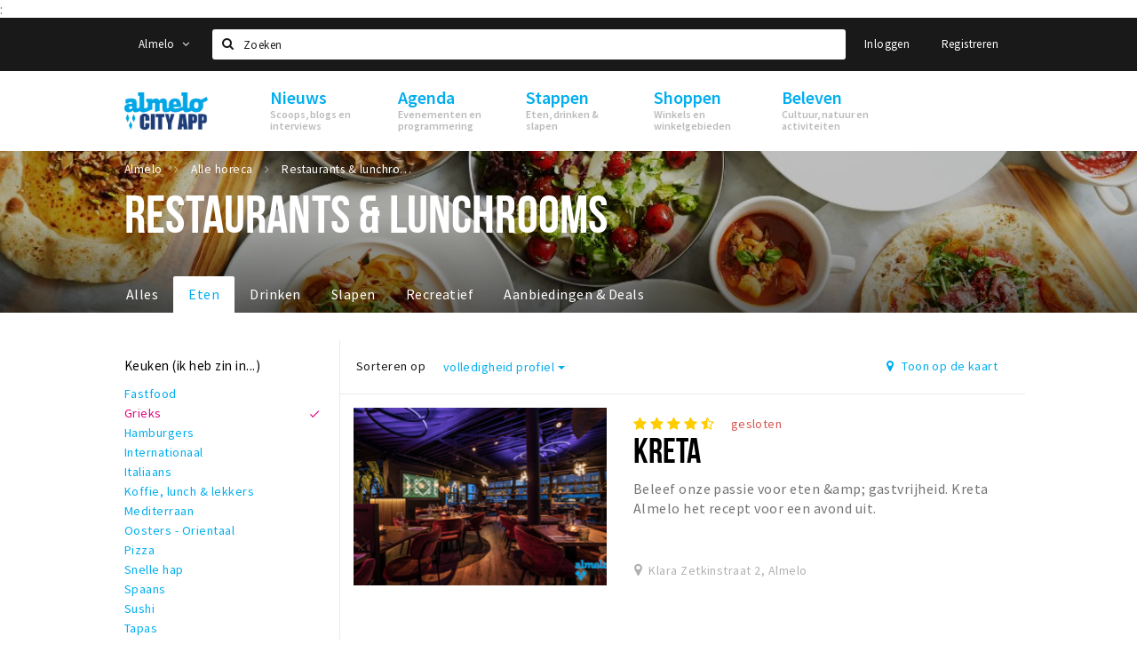

--- FILE ---
content_type: text/html;charset=UTF-8
request_url: https://almelo.stappen-shoppen.nl/stappen/eten?cuisine=Grieks
body_size: 13022
content:
<!DOCTYPE html>
<html class="no-js">
<head>

  <meta charset="utf-8" />
  <meta name="viewport" content="width=device-width,initial-scale=1,maximum-scale=1,user-scalable=no" />
  <!--[if lt IE 8 ]><meta http-equiv="X-UA-Compatible" content="IE=edge,chrome=1" /><![endif]-->

  <meta name="designer" content="BEER N TEA" />

  <!--
  Proudly created by BEER N TEA B.V.
  -->

  <title>Restaurants &amp; lunchrooms - Almelo City App</title>

  <meta name="description" content="" />

  <meta name="twitter:card" content="summary" />
  <meta name="twitter:site" content="@stappen" />
  <meta name="twitter:creator" content="@stappen" />
  <meta name="twitter:title" content="Restaurants &amp; lunchrooms" />
    <meta name="twitter:image" content="https://cityappalmelo.nl/uploads/image/6310ba9276b8640a800d225b-large.jpg" />
  <meta property="fb:app_id" content="403813315112280" />

  <meta property="og:type" content="website" />
  <meta property="og:site_name" content="Almelo City App" />
  <meta property="og:url" content="https://cityappalmelo.nl/stappen/eten?cuisine=Grieks" />
  <meta property="og:title" content="Restaurants &amp; lunchrooms" />
    <meta property="og:image" content="https://cityappalmelo.nl/uploads/image/6310ba9276b8640a800d225b-large.jpg" />
  <link rel="alternate" href="https://cityappalmelo.nl/stappen/eten?cuisine=Grieks" hreflang="nl" />
  <link rel="alternate" href="https://cityappalmelo.nl/stappen/eten?cuisine=Grieks" hreflang="x-default" />
  <link rel="canonical" href="https://cityappalmelo.nl/stappen/eten?cuisine=Grieks" />


  <meta name="apple-itunes-app" content="app-id=1641736830">
  <link rel="stylesheet" type="text/css" href="/uploads/assets/1736864859/app-default.css" media="all" />

  <script type="text/javascript">
    var config = {"name":"Almelo City App","cdn":{"base_url":""},"environment":"production-almelo","site_url":"https:\/\/cityappalmelo.nl","base_url":"https:\/\/cityappalmelo.nl","twitter":{"handle":"stappen"},"preferences":{"currency":"EUR","time_format":24,"date_format":"%d-%m-%Y","currency_format":"%symbol%%value%","number_format":".,","week_start":"sunday"},"version":1736864859,"google_analytics":{"tracking_id":"G-GWT4F1SZVJ"},"moment_locale":"nl","city":"Almelo","socials":{"facebook":"","twitter":"","google":"","instagram":"","pinterest":"","youtube":""},"mailchimp":{"form_action":"","hidden_input":""},"sendinblue_embed":"","reviews_mode":"","always_show_expanded_description":true,"student_account_text":"","sidebar":{"facebook":"","instagram":"","other":""},"js_tags":"<script async src=\"https:\/\/www.googletagmanager.com\/gtag\/js?id=G-M9PSTD03G1\"><\/script>\r\n<script>\r\n  window.dataLayer = window.dataLayer || [];\r\n  function gtag(){dataLayer.push(arguments);}\r\n  gtag('js', new Date());\r\n\r\n  gtag('config', 'G-M9PSTD03G1');\r\n<\/script>\r\n\r\n<!-- Google Tag Manager -->\r\n<script>(function(w,d,s,l,i){w[l]=w[l]||[];w[l].push({'gtm.start':\r\nnew Date().getTime(),event:'gtm.js'});var f=d.getElementsByTagName(s)[0],\r\nj=d.createElement(s),dl=l!='dataLayer'?'&l='+l:'';j.async=true;j.src=\r\n'https:\/\/www.googletagmanager.com\/gtm.js?id='+i+dl;f.parentNode.insertBefore(j,f);\r\n})(window,document,'script','dataLayer','GTM-5X2LM9GK');<\/script>\r\n<!-- End Google Tag Manager -->\r\n\r\n<body>:\r\n<!-- Google Tag Manager (noscript) -->\r\n<noscript><iframe src=\"https:\/\/www.googletagmanager.com\/ns.html?id=GTM-5X2LM9GK\"\r\nheight=\"0\" width=\"0\" style=\"display:none;visibility:hidden\"><\/iframe><\/noscript>\r\n<!-- End Google Tag Manager (noscript) -->\r\n\r\n<!-- Meta Pixel Code -->\r\n<script>\r\n!function(f,b,e,v,n,t,s)\r\n{if(f.fbq)return;n=f.fbq=function(){n.callMethod?\r\nn.callMethod.apply(n,arguments):n.queue.push(arguments)};\r\nif(!f._fbq)f._fbq=n;n.push=n;n.loaded=!0;n.version='2.0';\r\nn.queue=[];t=b.createElement(e);t.async=!0;\r\nt.src=v;s=b.getElementsByTagName(e)[0];\r\ns.parentNode.insertBefore(t,s)}(window, document,'script',\r\n'https:\/\/connect.facebook.net\/en_US\/fbevents.js');\r\nfbq('init', '1560993394772951');\r\nfbq('track', 'PageView');\r\n<\/script>\r\n<noscript><img height=\"1\" width=\"1\" style=\"display:none\"\r\nsrc=\"https:\/\/www.facebook.com\/tr?id=1560993394772951&ev=PageView&noscript=1\"\r\n\/><\/noscript>\r\n<!-- End Meta Pixel Code -->\r\n\r\n","favicon":null,"logo":{"$id":"631727b87461567dc40e2103"},"listed":true,"app_type":"website","is_webview":false,"has_partner":null,"has_css":false,"style":"default","enable_hero_map":true,"current_url":"\/stappen\/eten","related_app":"m.cityappalmelo.nl","student_account_enabled":false,"photos_enabled":true,"loyalty_shop_url":"","loyalty_shop_title":"","loyalty_routes_url":"","itunes_app_id":"1641736830","facebook_id":"403813315112280","twitter_handle":"stappen"};
    var lang   = {"app":{"locales":{"nl_NL":{"prefix":"","name":"Nederlands","name_english":"Dutch","system_locale":"nl_NL.UTF-8","currency":"EUR","moment":"nl","flag":"nl","formats":{"currency":"%symbol%%value%","number":".,","date":"%d-%m-%Y","time":"%H:%S","start_week":1},"locale":"nl_NL","language_code":"nl","country_code":"NL"},"de_DE":{"prefix":"","name":"Deutsch","name_english":"German","system_locale":"de_DE.UTF-8","currency":"EUR","moment":"de","flag":"de","formats":{"currency":"%symbol%%value%","number":".,","date":"%d-%m-%Y","time":"%H:%S","start_week":1},"locale":"de_DE","language_code":"de","country_code":"DE"},"en_US":{"prefix":"","name":"English","name_english":"English","system_locale":"en_US.UTF-8","currency":"EUR","moment":"en","flag":"gb","formats":{"currency":"%symbol%%value%","number":",.","date":"%d-%m-%Y","time":"%H:%M","start_week":1},"locale":"en_US","language_code":"en","country_code":"US"}},"locale":{"prefix":"","name":"Nederlands","name_english":"Dutch","system_locale":"nl_NL.UTF-8","currency":"EUR","moment":"nl","flag":"nl","formats":{"currency":"%symbol%%value%","number":".,","date":"%d-%m-%Y","time":"%H:%S","start_week":1},"locale":"nl_NL","language_code":"nl","country_code":"NL"},"name":"Almelo City App","title":"%s - %s","time_ago":"%s geleden","year":"jaar","year_plural":"jaar","month":"maand","month_plural":"maanden","day":"dag","day_plural":"dagen","hour":"uur","hour_plural":"uur","minute":"minuut","minute_plural":"minuten","second":"seconde","second_plural":"seconden","share":"Delen","search":{"location":"Locaties","event":"Agenda","excursion":"Uitjes","article":"Nieuws","brands_found":"Merken:","cuisine_found":"Keuken:","menu_found":"Menukaart:","hotel_packages_found":"Arrangementen:","pricelist_found":"Producten:"},"footer":{"newsletter":{"title":"Nieuwsbrief","text":"Wil je op de hoogte gehouden worden van nieuws, evenementen en locaties in de regio %s?","placeholder":"Uw e-mailadres","subscribe":"Aanmelden"},"privacy":"Privacy","terms":"Algemene voorwaarden","disclaimer":"Disclaimer","accessibility":"Toegankelijkheid","beerntea":"Realisatie door Beer n tea"},"weekdays_short":["ma","di","wo","do","vr","za","zo"]},"route":[],"filters":{"sort_title":"Sorteren op","show_more":"Meer...","show_less":"Minder...","type":{"bar":"Cafe","church":"Kerk","cinema":"Bioscoop","cultural_center":"Cultureel centrum","hotel":"Hotel","landmark":"Bezienswaardigheid","museum":"Museum","parc":"Park","parking":"Parking","restaurant":"Restaurant","beach":"Strand","beach_pavilion":"Strandpaviljoen","municipality":"Gemeente","shop":"Winkel","shopping_area":"Winkelgebied","sportscenter":"Sportcentrum","theater":"Theater","tourist_info":"Informatiepunt","town_square":"Plein","archived_event":"Event (Archived)"},"geolocation_failed":"Kon uw locatie helaas niet bepalen, probeer een andere sortering.","button_view_results_single":"Bekijk %s resultaat","button_view_results_plural":"Bekijk %s resultaten","button_no_results":"Geen resultaten"},"search":{"no_results":"Deze zoekopdracht heeft helaas geen resultaten, pas de filters aan de zijkant aan.","load_more":"Laad meer..."},"entity":{"close":"sluiten","is_open":"open","is_closed":"gesloten","nav":{"info":"Informatie","reviews":"Reviews","deals":"Deals","agenda":"Agenda","photos":"Foto's","menu":"Menu","news":"Nieuws","hotel_packages":"Arrangementen","pricelist":"Prijslijst","excursions":"Uitjes","contact":"Contact","shops":"Winkels & Horeca","municipalities":"Gemeentes","beaches":"Stranden","job_offers":"Vacatures"},"view_opening_hours":"Bekijk de openingstijden","description_expand":"Lees verder","helptopay_description":"Vul hier het formulier in wat je hebt aangemaakt op <a href=\"https:\/\/www.helptopay.nl\" target=\"_blank\">www.helptopay.nl<\/a>.<br>Er verschijnt automatisch een knop met 'Direct bestellen' boven je profielpagina.","footer":{"instant_order":"Direct bestellen","instant_reservations":"Direct reserveren","excursion_reservations":"Direct aanvragen","get_tickets":"Bestel tickets","cta":"of bel <b>%s<\/b>"},"rating":{"full_description_plural":"%rating% sterren op basis van %count% reviews","full_description_single":"%rating% ster op basis van %count% review","full_description_single_star":"%rating% ster op basis van %count% reviews","full_description_single_review":"%rating% sterren op basis van %count% review","short_description_plural":"%rating% sterren","short_description_single":"%rating% ster","no_reviews":"Nog niet beoordeeld"},"reviews":{"title":"Reviews"},"other_articles":{"de 5 van...":"Ander nieuws","interview":"Andere interviews","foodblog":"Andere foodblogs","scoop":"Ander nieuws","fotoblog":"Andere fotoblogs","specials":"Andere specials"},"more_articles":{"de 5 van...":"Meer nieuws","interview":"Meer interviews","foodblog":"Meer foodblogs","scoop":"Meer scoops","fotoblog":"Meer fotoblogs"},"offers_amount_single":"%s deal","offers_amount_plural":"%s deals","nearby_entities":"In de buurt","edit":{"social_share_help_text":"Als gebruikers uw pagina delen op hun social media wordt standaard de naam van het bedrijf als titel gebruikt + de eerste alinea van de omschrijving als tekst. Deze velden geven u de mogelijkheid om deze, indien gewenst, aan te passen."},"parking_status":{"full":"Vol","closed":"Gesloten","vacant_spaces":"%s plaatsen vrij","summary":"%vacant_spaces% van %total_spaces% plaatsen vrij"},"add_event_notice":"Vul het formulier in om uw evenement toe te voegen. Wanneer het evenement voldoet aan de gestelde voorwaarden wordt het evenement (eventueel herschreven) toegevoegd."},"user":{"login":{"title":"Inloggen","email":"E-mail adres","password":"Wachtwoord","submit":"Login","remember":"Onthoud mij"},"forgot_password":{"title":"Wachtwoord vergeten?","email":"E-mail adres","email_placeholder":"Je e-mail adres...","submit":"Herstel"},"register":{"title":"Registreren","button":"Registreren","email":"E-mail adres","password":"Wachtwoord","confirm_password":"Wachtwoord bevestigen","first_name":"Voornaam","last_name":"Achternaam","submit":"Registreer","first_name_contact":"Voornaam contactpersoon","last_name_contact":"Achternaam contactpersoon","email_contact":"E-mailadres contactpersoon","password_event_organiser":"Nieuw wachtwoord evenementenorganisator","confirm_password_event_organiser":"Nieuw wachtwoord evenementenorganisator bevestigen"},"account":{"title":"Mijn account","nav_title":"Mijn account","email":"E-mail adres","password":"Wachtwoord","confirm_password":"Wachtwoord bevestigen","first_name":"Voornaam","last_name":"Achternaam","submit":"Update","delete":{"title":"Account verwijderen","description":"Door je account te verwijderen, wordt je account en al zijn bijbehorende gegevens gewist of geanonimiseerd.","button":"Ik wil mijn account verwijderen","confirm":"Weet je het zeker?"}},"student":{"title":"Mijn studenten-pagina","nav_title":"Mijn studentenpagina","vouchers_nav_title":"Mijn vouchers","fortune_leaders":"Met de meeste punten","total_score":"Jouw totaal behaalde punten: <strong>%s<\/strong>","total_credits":"<strong>%s<\/strong> Punten te besteden","show_more":"Toon meer"},"notifications":{"title":"Notificaties","nav_title":"Notificaties","date":"Datum","entity":"Item","no_notifications":"Er zijn (nog) geen notificaties."},"locations":{"title":"Mijn locaties","nav_title":"Mijn locaties"},"errors":{"empty_email_or_password":"Vul aub een e-mailadres en wachtwoord in.","no_user_found":"Er is geen gebruiker gevonden met deze combinatie, probeer het opnieuw."}},"strings":[]};
    var user   = {"id":"","last_login":null,"is_logged_in":false,"email":null,"role":"guest","roles":["guest"],"first_name":null,"last_name":null,"full_name":" ","telephone":null,"avatar":null,"avatar_url":null};
  </script>
</head>
<body class="path--stappen path--stappen-eten type--list list--location layout--stappen">

  <script>
  (function(i,s,o,g,r,a,m){i['GoogleAnalyticsObject']=r;i[r]=i[r]||function(){
  (i[r].q=i[r].q||[]).push(arguments)},i[r].l=1*new Date();a=s.createElement(o),
  m=s.getElementsByTagName(o)[0];a.async=1;a.src=g;m.parentNode.insertBefore(a,m)
  })(window,document,'script','//www.google-analytics.com/analytics.js','ga');
  ga('create', 'G-GWT4F1SZVJ', 'auto');
  ga('send', 'pageview');
  </script>

  <div id="fb-root"></div>
  <script>(function(d, s, id) {
    var js, fjs = d.getElementsByTagName(s)[0];
    if (d.getElementById(id)) return;
    js = d.createElement(s); js.id = id;
    js.src = "//connect.facebook.net/nl_NL/sdk.js#xfbml=1&version=v2.10&appId=1257737297586040";
    fjs.parentNode.insertBefore(js, fjs);
  }(document, 'script', 'facebook-jssdk'));</script>

<script async src="https://www.googletagmanager.com/gtag/js?id=G-M9PSTD03G1"></script>
<script>
  window.dataLayer = window.dataLayer || [];
  function gtag(){dataLayer.push(arguments);}
  gtag('js', new Date());

  gtag('config', 'G-M9PSTD03G1');
</script>

<!-- Google Tag Manager -->
<script>(function(w,d,s,l,i){w[l]=w[l]||[];w[l].push({'gtm.start':
new Date().getTime(),event:'gtm.js'});var f=d.getElementsByTagName(s)[0],
j=d.createElement(s),dl=l!='dataLayer'?'&l='+l:'';j.async=true;j.src=
'https://www.googletagmanager.com/gtm.js?id='+i+dl;f.parentNode.insertBefore(j,f);
})(window,document,'script','dataLayer','GTM-5X2LM9GK');</script>
<!-- End Google Tag Manager -->

<body>:
<!-- Google Tag Manager (noscript) -->
<noscript><iframe src="https://www.googletagmanager.com/ns.html?id=GTM-5X2LM9GK"
height="0" width="0" style="display:none;visibility:hidden"></iframe></noscript>
<!-- End Google Tag Manager (noscript) -->

<!-- Meta Pixel Code -->
<script>
!function(f,b,e,v,n,t,s)
{if(f.fbq)return;n=f.fbq=function(){n.callMethod?
n.callMethod.apply(n,arguments):n.queue.push(arguments)};
if(!f._fbq)f._fbq=n;n.push=n;n.loaded=!0;n.version='2.0';
n.queue=[];t=b.createElement(e);t.async=!0;
t.src=v;s=b.getElementsByTagName(e)[0];
s.parentNode.insertBefore(t,s)}(window, document,'script',
'https://connect.facebook.net/en_US/fbevents.js');
fbq('init', '1560993394772951');
fbq('track', 'PageView');
</script>
<noscript><img height="1" width="1" style="display:none"
src="https://www.facebook.com/tr?id=1560993394772951&ev=PageView&noscript=1"
/></noscript>
<!-- End Meta Pixel Code -->


<main class="wrapper">

  <a class="anchor" id="top"></a>
    <nav class="nav-mobile">
  <ul>
            <li>
      <a href="/nieuws">Nieuws</a>
                </li>
                <li>
      <a href="/agenda">Agenda</a>
                </li>
                <li>
      <a href="/stappen">Stappen</a>
              <button class="expo " data-mobile-nav-toggle="m"></button>
                    <div class="submenu">
          <ul class="nav nav--list">
                          <li class="active"><a href="/stappen/eten">Eten</a>
              </li>
                          <li><a href="/stappen/drinken">Drinken</a>
              </li>
                          <li><a href="/stappen/slapen">Slapen</a>
              </li>
                          <li><a href="/stappen/recreatief">Recreatief</a>
              </li>
                          <li><a href="/deals">Aanbiedingen</a>
              </li>
                          <li><a href="/vacatures">Vacatures</a>
              </li>
                      </ul>
        </div>
          </li>
                <li>
      <a href="/shoppen">Shoppen</a>
              <button class="expo " data-mobile-nav-toggle="m"></button>
                    <div class="submenu">
          <ul class="nav nav--list">
                          <li><a href="/shoppen">Winkels</a>
              </li>
                          <li><a href="/shoppen/winkelgebieden">Winkelgebieden</a>
              </li>
                          <li><a href="/deals">Aanbiedingen</a>
              </li>
                          <li><a href="/shoppen/praktischeinformatie">Praktische informatie</a>
              </li>
                          <li><a href="/parkeren">Parkeren</a>
              </li>
                          <li><a href="/vacatures">Vacatures</a>
              </li>
                      </ul>
        </div>
          </li>
                <li>
      <a href="/beleven">Beleven</a>
              <button class="expo " data-mobile-nav-toggle="m"></button>
                    <div class="submenu">
          <ul class="nav nav--list">
                          <li><a href="/beleven/bezienswaardigheden">Bezienswaardigheden</a>
              </li>
                          <li><a href="/beleven/musea-theaters-podia">Musea, theaters &amp; podia</a>
              </li>
                          <li><a href="/beleven/uitjes-activiteiten">Uitjes &amp; activiteiten</a>
              </li>
                          <li><a href="/beleven/toeristische-routes">Toeristische routes</a>
              </li>
                          <li><a href="/beleven/natuurgebieden">Natuurgebieden</a>
              </li>
                      </ul>
        </div>
          </li>
          </ul>
</nav>  <div class="header__nav-top" data-view="Search">
  <nav class="nav-top ">
    <div class="container container--nav-top">
              <div class="nav-top__left">
                      <div class="btn-group">
              <button class="btn btn-link dropdown-toggle" data-toggle="dropdown" aria-haspopup="true" aria-expanded="false">Almelo
                <span class="fa fa-angle-down"></span></button>
              <ul class="dropdown-menu">
                                  <li><a href="//www.hellozuidas.com">Amsterdam Zuidas</a></li>
                                  <li><a href="//www.visitbaarle.com">Baarle Hertog-Nassau</a></li>
                                  <li><a href="//www.stappen-shoppen.nl">Breda</a></li>
                                  <li><a href="//www.denbosch.stappen-shoppen.nl">Den Bosch</a></li>
                                  <li><a href="//www.dordrechtcityapp.nl">Dordrecht</a></li>
                                  <li><a href="//www.hetsmalstestukjenederland.nl">Echt Susteren</a></li>
                                  <li><a href="//www.ettenleur.stappen-shoppen.nl">Etten-Leur</a></li>
                                  <li><a href="//www.maastricht.stappen-shoppen.nl">Maastricht</a></li>
                                  <li><a href="//www.cityappoosterhout.nl">Oosterhout</a></li>
                                  <li><a href="//www.tilburg.stappen-shoppen.nl">Tilburg</a></li>
                              </ul>
            </div>
                  </div>
            <form class="form-group search" action="/search" method="GET">
        <input type="text" class="form-control" name="q" value="" placeholder="Zoeken" data-input-control="typeahead" autocomplete="off"/>
        <span class="fa fa-search"></span>
        <button type="submit" class="sr-only">Zoeken</button>
      </form>
      <div class="nav-top__right">
                                                    <a href="/account/login" class="btn btn-link">Inloggen</a>
                                                <a href="/account/register" class="btn btn-link">Registreren</a>
                                            </div>
      <div class="nav-top__search-results tt-empty"></div>
    </div>
  </nav>
</div>
    <div class="wrapper__inner">
    <div class="nav-mask" data-toggle="navigation"></div>
  <header class="header header--primary">
  <div class="header__container">

    <div class="header__nav-top" data-view="Search">
  <nav class="nav-top ">
    <div class="container container--nav-top">
              <div class="nav-top__left">
                      <div class="btn-group">
              <button class="btn btn-link dropdown-toggle" data-toggle="dropdown" aria-haspopup="true" aria-expanded="false">Almelo
                <span class="fa fa-angle-down"></span></button>
              <ul class="dropdown-menu">
                                  <li><a href="//www.hellozuidas.com">Amsterdam Zuidas</a></li>
                                  <li><a href="//www.visitbaarle.com">Baarle Hertog-Nassau</a></li>
                                  <li><a href="//www.stappen-shoppen.nl">Breda</a></li>
                                  <li><a href="//www.denbosch.stappen-shoppen.nl">Den Bosch</a></li>
                                  <li><a href="//www.dordrechtcityapp.nl">Dordrecht</a></li>
                                  <li><a href="//www.hetsmalstestukjenederland.nl">Echt Susteren</a></li>
                                  <li><a href="//www.ettenleur.stappen-shoppen.nl">Etten-Leur</a></li>
                                  <li><a href="//www.maastricht.stappen-shoppen.nl">Maastricht</a></li>
                                  <li><a href="//www.cityappoosterhout.nl">Oosterhout</a></li>
                                  <li><a href="//www.tilburg.stappen-shoppen.nl">Tilburg</a></li>
                              </ul>
            </div>
                  </div>
            <form class="form-group search" action="/search" method="GET">
        <input type="text" class="form-control" name="q" value="" placeholder="Zoeken" data-input-control="typeahead" autocomplete="off"/>
        <span class="fa fa-search"></span>
        <button type="submit" class="sr-only">Zoeken</button>
      </form>
      <div class="nav-top__right">
                                                    <a href="/account/login" class="btn btn-link">Inloggen</a>
                                                <a href="/account/register" class="btn btn-link">Registreren</a>
                                            </div>
      <div class="nav-top__search-results tt-empty"></div>
    </div>
  </nav>
</div>

    <nav class="nav-primary">
      <div class="container">
        <button class="toggle" data-toggle="navigation">
        <span class="bars">
          <span class="bar"></span>
          <span class="bar"></span>
          <span class="bar"></span>
        </span>
        </button>
        <a href="/" class="logo" rel="home" style="background-image: url('/uploads/image/631727b87461567dc40e2103-logo.png');"><span>Almelo City App</span></a>
        <ul class="primary">
                                            <li>
              <a href="/nieuws">
                <strong class="item-title">Nieuws</strong>
                <span class="item-subtitle">Scoops, blogs en interviews</span>
                <span class="three-dots"><i></i><i></i><i></i></span>
              </a>
                          </li>
                                  <li>
              <a href="/agenda">
                <strong class="item-title">Agenda</strong>
                <span class="item-subtitle">Evenementen en programmering</span>
                <span class="three-dots"><i></i><i></i><i></i></span>
              </a>
                          </li>
                                  <li>
              <a href="/stappen">
                <strong class="item-title">Stappen</strong>
                <span class="item-subtitle">Eten, drinken &amp; slapen</span>
                <span class="three-dots"><i></i><i></i><i></i></span>
              </a>
                              <div class="submenu">
                  <ul class="nav nav--list">
                                          <li class="active"><a href="/stappen/eten">Eten</a>
                      </li>
                                          <li><a href="/stappen/drinken">Drinken</a>
                      </li>
                                          <li><a href="/stappen/slapen">Slapen</a>
                      </li>
                                          <li><a href="/stappen/recreatief">Recreatief</a>
                      </li>
                                          <li><a href="/deals">Aanbiedingen</a>
                      </li>
                                          <li><a href="/vacatures">Vacatures</a>
                      </li>
                                      </ul>
                </div>
                          </li>
                                  <li>
              <a href="/shoppen">
                <strong class="item-title">Shoppen</strong>
                <span class="item-subtitle">Winkels en winkelgebieden</span>
                <span class="three-dots"><i></i><i></i><i></i></span>
              </a>
                              <div class="submenu">
                  <ul class="nav nav--list">
                                          <li><a href="/shoppen">Winkels</a>
                      </li>
                                          <li><a href="/shoppen/winkelgebieden">Winkelgebieden</a>
                      </li>
                                          <li><a href="/deals">Aanbiedingen</a>
                      </li>
                                          <li><a href="/shoppen/praktischeinformatie">Praktische informatie</a>
                      </li>
                                          <li><a href="/parkeren">Parkeren</a>
                      </li>
                                          <li><a href="/vacatures">Vacatures</a>
                      </li>
                                      </ul>
                </div>
                          </li>
                                  <li>
              <a href="/beleven">
                <strong class="item-title">Beleven</strong>
                <span class="item-subtitle">Cultuur, natuur en activiteiten</span>
                <span class="three-dots"><i></i><i></i><i></i></span>
              </a>
                              <div class="submenu">
                  <ul class="nav nav--list">
                                          <li><a href="/beleven/bezienswaardigheden">Bezienswaardigheden</a>
                      </li>
                                          <li><a href="/beleven/musea-theaters-podia">Musea, theaters &amp; podia</a>
                      </li>
                                          <li><a href="/beleven/uitjes-activiteiten">Uitjes &amp; activiteiten</a>
                      </li>
                                          <li><a href="/beleven/toeristische-routes">Toeristische routes</a>
                      </li>
                                          <li><a href="/beleven/natuurgebieden">Natuurgebieden</a>
                      </li>
                                      </ul>
                </div>
                          </li>
                  </ul>
                <div class="search-toggle">
          <a class="#0" data-toggle-search="top-nav"><span class="fa fa-search" ></span></a>
        </div>
              </div>
    </nav>
  </div>
</header>
  
  <section class="page page--list page--has-filters">
    <header class="page__header page__header--has-image">
  <figure class="lazy" data-original="/uploads/image/6310ba9276b8640a800d225b-large.jpg"></figure>
  <noscript><figure style="background-image:url('/uploads/image/6310ba9276b8640a800d225b-large.jpg');"></figure></noscript>
  <div class="container">
    <nav class="page__header__nav" role="navigation">
      <ul vocab="http://schema.org/" typeof="BreadcrumbList" class="breadcrumbs">
    <li property="itemListElement" typeof="ListItem" itemtype="http://schema.org/ListItem">
    <a property="item" typeof="WebPage" href="/" title="Almelo">
      <span property="name">Almelo</span>
    </a>
    <meta property="position" content="1" />
  </li>
    <li property="itemListElement" typeof="ListItem" itemtype="http://schema.org/ListItem">
    <a property="item" typeof="WebPage" href="/stappen" title="Alle horeca">
      <span property="name">Alle horeca</span>
    </a>
    <meta property="position" content="2" />
  </li>
    <li property="itemListElement" typeof="ListItem" itemtype="http://schema.org/ListItem">
    <a property="item" typeof="WebPage" href="/stappen/eten" title="Restaurants &amp; lunchrooms">
      <span property="name">Restaurants &amp; lunchrooms</span>
    </a>
    <meta property="position" content="3" />
  </li>
  </ul>
    </nav>
    <h1>Restaurants &amp; lunchrooms</h1>        <nav class="page__header__tabs neg-left" role="navigation">
      <ul>
        <li ><a href="/stappen">Alles <span class="three-dots"><i></i><i></i><i></i></span></a></li><li class="active"><a href="/stappen/eten">Eten <span class="three-dots"><i></i><i></i><i></i></span></a></li><li ><a href="/stappen/drinken">Drinken <span class="three-dots"><i></i><i></i><i></i></span></a></li><li ><a href="/stappen/slapen">Slapen <span class="three-dots"><i></i><i></i><i></i></span></a></li><li ><a href="/stappen/recreatief">Recreatief <span class="three-dots"><i></i><i></i><i></i></span></a></li><li ><a href="/deals">Aanbiedingen &amp; Deals <span class="three-dots"><i></i><i></i><i></i></span></a></li>              </ul>
    </nav>
      </div>
</header>
  
  
  
    <div class="container container--no-padding">

            <aside class="sidebar">
      <div class="sidebar__inner">
            <div class="filter filter--cuisine sidebar__filter">
    <header>
      <h3>Keuken (ik heb zin in...)</h3>
    </header>
          <div class="body">
          <ul>
            <li><a href="?cuisine=Fastfood" data-filter="cuisine" data-filter-value="Fastfood"  data-filter-multiple="true"> Fastfood</a></li>
            <li><a href="?cuisine=Grieks" data-filter="cuisine" data-filter-value="Grieks"  data-filter-multiple="true"> Grieks</a></li>
            <li><a href="?cuisine=Hamburgers" data-filter="cuisine" data-filter-value="Hamburgers"  data-filter-multiple="true"> Hamburgers</a></li>
            <li><a href="?cuisine=Internationaal" data-filter="cuisine" data-filter-value="Internationaal"  data-filter-multiple="true"> Internationaal</a></li>
            <li><a href="?cuisine=Italiaans" data-filter="cuisine" data-filter-value="Italiaans"  data-filter-multiple="true"> Italiaans</a></li>
            <li><a href="?cuisine=Koffie%2C%20lunch%20%26%20lekkers" data-filter="cuisine" data-filter-value="Koffie, lunch &amp; lekkers"  data-filter-multiple="true"> Koffie, lunch &amp; lekkers</a></li>
            <li><a href="?cuisine=Mediterraan" data-filter="cuisine" data-filter-value="Mediterraan"  data-filter-multiple="true"> Mediterraan</a></li>
            <li><a href="?cuisine=Oosters%20-%20Orientaal" data-filter="cuisine" data-filter-value="Oosters - Orientaal"  data-filter-multiple="true"> Oosters - Orientaal</a></li>
            <li><a href="?cuisine=Pizza" data-filter="cuisine" data-filter-value="Pizza"  data-filter-multiple="true"> Pizza</a></li>
            <li><a href="?cuisine=Snelle%20hap" data-filter="cuisine" data-filter-value="Snelle hap"  data-filter-multiple="true"> Snelle hap</a></li>
            <li><a href="?cuisine=Spaans" data-filter="cuisine" data-filter-value="Spaans"  data-filter-multiple="true"> Spaans</a></li>
            <li><a href="?cuisine=Sushi" data-filter="cuisine" data-filter-value="Sushi"  data-filter-multiple="true"> Sushi</a></li>
            <li><a href="?cuisine=Tapas" data-filter="cuisine" data-filter-value="Tapas"  data-filter-multiple="true"> Tapas</a></li>
            <li><a href="?cuisine=Veganistisch%2FVegetarisch" data-filter="cuisine" data-filter-value="Veganistisch/Vegetarisch"  data-filter-multiple="true"> Veganistisch/Vegetarisch</a></li>
            <li><a href="?cuisine=Vis" data-filter="cuisine" data-filter-value="Vis"  data-filter-multiple="true"> Vis</a></li>
            </ul>
        </div>
            </div>
    <div class="filter filter--restaurant_type sidebar__filter">
    <header>
      <h3>Open voor</h3>
    </header>
            <ul>
            <li><a href="?restaurant_type=Ontbijt" data-filter="restaurant_type" data-filter-value="Ontbijt" > Ontbijt</a></li>
            <li><a href="?restaurant_type=Lunch" data-filter="restaurant_type" data-filter-value="Lunch" > Lunch</a></li>
            <li><a href="?restaurant_type=Diner" data-filter="restaurant_type" data-filter-value="Diner" > Diner</a></li>
            <li><a href="?restaurant_type=Borrel" data-filter="restaurant_type" data-filter-value="Borrel" > Borrel</a></li>
            </ul>
            </div>
    <div class="filter filter--price_range sidebar__filter">
    <header>
      <h3>Prijscategorie</h3>
    </header>
            <ul>
            <li><a href="?price_range=%E2%82%AC" data-filter="price_range" data-filter-value="€" > €</a></li>
            <li><a href="?price_range=%E2%82%AC%E2%82%AC" data-filter="price_range" data-filter-value="€€" > €€</a></li>
            <li><a href="?price_range=%E2%82%AC%E2%82%AC%E2%82%AC" data-filter="price_range" data-filter-value="€€€" > €€€</a></li>
            </ul>
            </div>
    <div class="filter filter--restaurant_menu_type sidebar__filter collapsed">
    <header>
      <h3>Menuopties</h3>
    </header>
          <div class="body">
          <ul>
            <li><a href="?restaurant_menu_type=A%20La%20Carte" data-filter="restaurant_menu_type" data-filter-value="A La Carte" > A La Carte</a></li>
            <li><a href="?restaurant_menu_type=Afhalen" data-filter="restaurant_menu_type" data-filter-value="Afhalen" > Afhalen</a></li>
            <li><a href="?restaurant_menu_type=All-you-can-eat" data-filter="restaurant_menu_type" data-filter-value="All-you-can-eat" > All-you-can-eat</a></li>
            <li><a href="?restaurant_menu_type=Allergie%C3%ABn" data-filter="restaurant_menu_type" data-filter-value="Allergieën" > Allergieën</a></li>
            <li><a href="?restaurant_menu_type=Biologisch" data-filter="restaurant_menu_type" data-filter-value="Biologisch" > Biologisch</a></li>
            <li><a href="?restaurant_menu_type=Catering" data-filter="restaurant_menu_type" data-filter-value="Catering" > Catering</a></li>
            <li><a href="?restaurant_menu_type=Daghap" data-filter="restaurant_menu_type" data-filter-value="Daghap" > Daghap</a></li>
            <li><a href="?restaurant_menu_type=High%20beer" data-filter="restaurant_menu_type" data-filter-value="High beer" > High beer</a></li>
            <li><a href="?restaurant_menu_type=High%20Tea" data-filter="restaurant_menu_type" data-filter-value="High Tea" > High Tea</a></li>
            <li><a href="?restaurant_menu_type=High%20wine" data-filter="restaurant_menu_type" data-filter-value="High wine" > High wine</a></li>
            <li><a href="?restaurant_menu_type=Kindermenu" data-filter="restaurant_menu_type" data-filter-value="Kindermenu" > Kindermenu</a></li>
            <li><a href="?restaurant_menu_type=%28Keuze%29menu" data-filter="restaurant_menu_type" data-filter-value="(Keuze)menu" > (Keuze)menu</a></li>
            <li><a href="?restaurant_menu_type=private%20dining" data-filter="restaurant_menu_type" data-filter-value="private dining" > private dining</a></li>
            <li><a href="?restaurant_menu_type=Streekproducten" data-filter="restaurant_menu_type" data-filter-value="Streekproducten" > Streekproducten</a></li>
            <li><a href="?restaurant_menu_type=Thuis%20bezorgen" data-filter="restaurant_menu_type" data-filter-value="Thuis bezorgen" > Thuis bezorgen</a></li>
            <li><a href="?restaurant_menu_type=Veganistisch" data-filter="restaurant_menu_type" data-filter-value="Veganistisch" > Veganistisch</a></li>
            <li><a href="?restaurant_menu_type=Vegetarisch" data-filter="restaurant_menu_type" data-filter-value="Vegetarisch" > Vegetarisch</a></li>
            <li><a href="?restaurant_menu_type=Bezorgen" data-filter="restaurant_menu_type" data-filter-value="Bezorgen" > Bezorgen</a></li>
            </ul>
        </div>
            <a href="#" class="filter__toggle sidebar__filter__toggle sidebar__filter__toggle--restaurant_menu_type">Meer...</a>
        </div>
    <div class="filter filter--rating sidebar__filter">
    <header>
      <h3>Beoordeling</h3>
    </header>
      <div>
      <div class="rating--interactive">
        <a href="?rating=5" data-filter="rating" data-filter-value="5" class="fa fa-star-o"></a><a href="?rating=4" data-filter="rating" data-filter-value="4" class="fa fa-star-o"></a><a href="?rating=3" data-filter="rating" data-filter-value="3" class="fa fa-star-o"></a><a href="?rating=2" data-filter="rating" data-filter-value="2" class="fa fa-star-o"></a><a href="?rating=1" data-filter="rating" data-filter-value="1" class="fa fa-star-o"></a>      </div>
    </div>
    </div>
    <div class="filter filter--features sidebar__filter">
    <header>
      <h3>Faciliteiten</h3>
    </header>
          <div class="body">
          <ul>
            <li><a href="?features=Airco" data-filter="features" data-filter-value="Airco" > Airco</a></li>
            <li><a href="?features=Bar%20%28na%29borrelen" data-filter="features" data-filter-value="Bar (na)borrelen" > Bar (na)borrelen</a></li>
            <li><a href="?features=Eigen%20parkeerplaats" data-filter="features" data-filter-value="Eigen parkeerplaats" > Eigen parkeerplaats</a></li>
            <li><a href="?features=Garderobe" data-filter="features" data-filter-value="Garderobe" > Garderobe</a></li>
            <li><a href="?features=Honden%20toegestaan" data-filter="features" data-filter-value="Honden toegestaan" > Honden toegestaan</a></li>
            <li><a href="?features=Rolstoeltoegankelijk" data-filter="features" data-filter-value="Rolstoeltoegankelijk" > Rolstoeltoegankelijk</a></li>
            <li><a href="?features=Invalidentoilet" data-filter="features" data-filter-value="Invalidentoilet" > Invalidentoilet</a></li>
            <li><a href="?features=Kindvriendelijk" data-filter="features" data-filter-value="Kindvriendelijk" > Kindvriendelijk</a></li>
            <li><a href="?features=Private%20dining" data-filter="features" data-filter-value="Private dining" > Private dining</a></li>
            <li><a href="?features=Rookruimte" data-filter="features" data-filter-value="Rookruimte" > Rookruimte</a></li>
            <li><a href="?features=Reserveren%20mogelijk" data-filter="features" data-filter-value="Reserveren mogelijk" > Reserveren mogelijk</a></li>
            <li><a href="?features=Terras%20of%20binnentuin" data-filter="features" data-filter-value="Terras of binnentuin" > Terras of binnentuin</a></li>
            <li><a href="?features=Te%20huur%20voor%20priv%C3%A9%20gelegenheden" data-filter="features" data-filter-value="Te huur voor privé gelegenheden" > Te huur voor privé gelegenheden</a></li>
            <li><a href="?features=WiFi" data-filter="features" data-filter-value="WiFi" > WiFi</a></li>
            </ul>
        </div>
            </div>
    <div class="filter filter--Sfeerkenmerken sidebar__filter">
    <header>
      <h3>Sfeerkenmerken</h3>
    </header>
          <div class="body">
          <ul>
            <li><a href="?Sfeerkenmerken=Hip%20%26%20trendy" data-filter="Sfeerkenmerken" data-filter-value="Hip &amp; trendy" > Hip &amp; trendy</a></li>
            <li><a href="?Sfeerkenmerken=Hipster" data-filter="Sfeerkenmerken" data-filter-value="Hipster" > Hipster</a></li>
            <li><a href="?Sfeerkenmerken=Klassiek" data-filter="Sfeerkenmerken" data-filter-value="Klassiek" > Klassiek</a></li>
            <li><a href="?Sfeerkenmerken=Modern" data-filter="Sfeerkenmerken" data-filter-value="Modern" > Modern</a></li>
            <li><a href="?Sfeerkenmerken=Romantisch" data-filter="Sfeerkenmerken" data-filter-value="Romantisch" > Romantisch</a></li>
            <li><a href="?Sfeerkenmerken=Vintage" data-filter="Sfeerkenmerken" data-filter-value="Vintage" > Vintage</a></li>
            <li><a href="?Sfeerkenmerken=Zakelijk%20%26%20formeel" data-filter="Sfeerkenmerken" data-filter-value="Zakelijk &amp; formeel" > Zakelijk &amp; formeel</a></li>
            </ul>
        </div>
            </div>
  <div class="sidebar__tool">
    <a href="https://cityappalmelo.nl/stappen/eten?cuisine=Grieks" class="reset-filters">Wis alle filters</a>
  </div>
      </div>
      <button class="btn btn-close btn-link btn-xs" data-toggle="filters">&times;</button>
      <div class="sidebar__footer">
        <button class="btn btn-primary btn-block btn-xs btn-view-results" data-toggle="filters"><span class="loader loader--button"><svg version="1.1" xmlns="http://www.w3.org/2000/svg" xmlns:xlink="http://www.w3.org/1999/xlink" x="0px" y="0px" width="30px" height="30px" viewBox="0 0 50 50" style="enable-background:new 0 0 50 50;" xml:space="preserve">
  <path fill="#000" d="M25.251,6.461c-10.318,0-18.683,8.365-18.683,18.683h4.068c0-8.071,6.543-14.615,14.615-14.615V6.461z"></path>
</svg>
</span><span class="text">Bekijk resultaten</span></button>
      </div>
    </aside>
    
    <section class="main main--list main--right">
      
            <nav class="main__tools neg-left neg-right--double neg-padding">
                <div class="tool">
          <button class="btn btn-link btn-xs btn-icon btn-link--filter" data-toggle="filters"><span class="fa fa-sliders"></span> Filter</button>
        </div>
        
                <div class="tool filter filter--sort">
          <label>Sorteren op</label>
          <div class="btn-group dropdown">
            <button class="btn btn-link dropdown-toggle btn-sm" data-toggle="dropdown"><span class="filter__current-value">volledigheid profiel</span> <span class="caret"></span></button>
            <button class="btn btn-link dropdown-toggle btn-xs btn-icon" data-toggle="dropdown"><span class="fa fa-sort"></span></button>
            <ul class="dropdown-menu dropdown-menu--checks">
                            <li><a href="?sort=date_updated" data-filter="sort" data-filter-value="date_updated">laatst bijgewerkt</a></li>
                            <li><a href="?sort=distance" data-filter="sort" data-filter-value="distance">afstand</a></li>
                            <li><a href="?sort=is_premium" class="active" data-filter="sort" data-filter-value="is_premium">volledigheid profiel</a></li>
                            <li><a href="?sort=rating" data-filter="sort" data-filter-value="rating">beoordeling</a></li>
                            <li><a href="?sort=date_published" data-filter="sort" data-filter-value="date_published">recent toegevoegd</a></li>
                            <li><a href="?sort=name" data-filter="sort" data-filter-value="name">alfabetisch</a></li>
                          </ul>
          </div>
        </div>
        
                <div class="pull-right">
          <button class="btn btn-link" type="button" data-action="switch-to-map"><span class="fa fa-map-marker"></span> Toon op de kaart</button>
        </div>
              </nav>
      
      <div class="entities-list">
                  <article class="entities-list__item">
        <div class="row">
  <div class="col-md-5">
    <a href="/stappen/eten/kreta-631b4bd3f1d2ef55830b8f65" data-toggle="entity">
      <figure>

                        <div class="img lazy--list" data-original="/uploads/image/631f84c90f7096ac720c1636-list.jpg"></div>
        <noscript><div class="img" style="background-image:url('/uploads/image/631f84c90f7096ac720c1636-list.jpg')"></div></noscript>
              </figure>
    </a>
  </div>
  <div class="col-md-7">
    <header>
            <div property="aggregateRating" typeof="AggregateRating" class="rating" title="4.6 sterren">
  <meta property="ratingValue" content="4.6" />
  <meta property="ratingCount" content="5" />
  <span class="fa fa-star"></span>
  <span class="fa fa-star"></span>
  <span class="fa fa-star"></span>
  <span class="fa fa-star"></span>
  <span class="fa fa-star-half-o"></span>
</div>
            <ul>
                                                          <li class="is-closed">gesloten</li>
              </ul>
      

      <h2><a href="/stappen/eten/kreta-631b4bd3f1d2ef55830b8f65" data-toggle="entity">Kreta</a></h2>
    </header>
    <p class="body">Beleef onze passie voor eten &amp;amp; gastvrijheid. Kreta Almelo het recept voor een avond uit.</p>
    <footer>
      <address class="address" property="address">Klara Zetkinstraat 2, Almelo</address>    </footer>
  </div>
</div>
      </article>
                  </div>

      <div class="alert-noresults alert alert-danger hide" role="alert">Deze zoekopdracht heeft helaas geen resultaten, pas de filters aan de zijkant aan.</div>
      <div class="pagination hide">
                <a href="" class="more-results btn btn-primary hide">
          Laad meer...
        </a>
        <div class="loader loader--absolute">
          <svg version="1.1" xmlns="http://www.w3.org/2000/svg" xmlns:xlink="http://www.w3.org/1999/xlink" x="0px" y="0px" width="30px" height="30px" viewBox="0 0 50 50" style="enable-background:new 0 0 50 50;" xml:space="preserve">
  <path fill="#000" d="M25.251,6.461c-10.318,0-18.683,8.365-18.683,18.683h4.068c0-8.071,6.543-14.615,14.615-14.615V6.461z"></path>
</svg>
        </div>
              </div>
    </section>
      </div>

  <script type="text/javascript">
  var initial_data = {"page_type":"list","show_reviews":true,"followers":0,"data":{"type":"list","types":["list"],"name":"Restaurants & lunchrooms","summary":"","description":"","date_published":"2022-08-22 10:00:53 +00:00","date_refresh_google":null,"social_title":"","social_description":"","is_premium":false,"accessibility":null,"google_place_id":null,"user_creator":{"$id":"56ab6546f6bf50ed0771b40e"},"path":"stappen\/eten","slug":"eten","ical":null,"tabs_entities":null,"reviews":[],"author":null,"location":null,"events":null,"upcoming_events":null,"relatedEntities":null,"date_created":"2022-08-22 10:01:23 +00:00","id":"630353f36fd97d013802f377","collection":"Collections\\Entities","list_layout":"","list_type":"location","list_userfilters":["cuisine","restaurant_type","price_range","restaurant_menu_type","rating","features","Sfeerkenmerken"],"apps":[{"$id":"62e28e62441e574ac7052d69"}],"poster_image":"\/uploads\/image\/6310ba9276b8640a800d225b-large.jpg","list_filters":{"type":["restaurant"]},"menu":null,"pricelist":null,"hotel_packages":null,"user_updater":{"$id":"6304bd6df54a9bb7b406cf46"},"inline_images":[],"date_updated":"2022-09-01 13:58:45 +00:00","nav_tabs":"56bc80f69c6a3","list_userfilters_expanded":["cuisine","restaurant_type","price_range","features","Sfeerkenmerken"],"is_location":false,"can_claim":false,"url":"\/stappen\/eten","logo_image":"\/uploads\/image\/6310ba9276b8640a800d225b-list.jpg","photos":[["\/uploads\/image\/6310ba9276b8640a800d225b-small.jpg","\/uploads\/image\/6310ba9276b8640a800d225b-large.jpg"]],"rating":{"rating":0,"reviews":0},"is_open":null,"news":[],"related_entities":null,"followers":0},"sort_options":{"date_updated":"laatst bijgewerkt","distance":"afstand","is_premium":"volledigheid profiel","rating":"beoordeling","date_published":"recent toegevoegd","name":"alfabetisch"},"sort":{"selected":"is_premium","default":"is_premium"},"list":[{"type":"restaurant","rating":{"rating":4.6,"reviews":5},"name":"Kreta","summary":"Beleef onze passie voor eten &amp; gastvrijheid. Kreta Almelo het recept voor een avond uit.","address":{"address":"Klara Zetkinstraat 2","zipcode":"7607 SR","city":"Almelo","country":""},"date_published":"2023-01-04 11:13:00 +00:00","has_menu":false,"is_open":false,"subscription_options":{"facebook_events_import":true,"social_icons":true,"events":true,"excursions":true,"pricelist":true,"albums":true,"offers":true,"job_offers":true,"push_messages":true},"accessibility_badge":false,"id":"631b4bd3f1d2ef55830b8f65","url":"\/stappen\/eten\/kreta-631b4bd3f1d2ef55830b8f65","logo_image":"\/uploads\/image\/631f84c90f7096ac720c1636-list.jpg","poster_image":"\/uploads\/image\/631f84c90f7096ac720c1636-large.jpg","map_location":{"longitude":6.6609806,"latitude":52.356713}}],"featured":[],"filters":{"cuisine":{"type":"combo","title":"Keuken (ik heb zin in...)","filter_mode":false,"values":{"Fastfood":"Fastfood","Grieks":"Grieks","Hamburgers":"Hamburgers","Internationaal":"Internationaal","Italiaans":"Italiaans","Koffie, lunch & lekkers":"Koffie, lunch & lekkers","Mediterraan":"Mediterraan","Oosters - Orientaal":"Oosters - Orientaal","Pizza":"Pizza","Snelle hap":"Snelle hap","Spaans":"Spaans","Sushi":"Sushi","Tapas":"Tapas","Veganistisch\/Vegetarisch":"Veganistisch\/Vegetarisch","Vis":"Vis"},"expanded":true,"value":["Grieks"]},"restaurant_type":{"type":"select","title":"Open voor","filter_mode":false,"values":{"Ontbijt":"Ontbijt","Lunch":"Lunch","Diner":"Diner","Borrel":"Borrel"},"expanded":true},"price_range":{"type":"select","title":"Prijscategorie","filter_mode":false,"values":{"\u20ac":"\u20ac","\u20ac\u20ac":"\u20ac\u20ac","\u20ac\u20ac\u20ac":"\u20ac\u20ac\u20ac"},"expanded":true},"restaurant_menu_type":{"type":"select","title":"Menuopties","filter_mode":false,"values":{"A La Carte":"A La Carte","Afhalen":"Afhalen","All-you-can-eat":"All-you-can-eat","Allergie\u00ebn":"Allergie\u00ebn","Biologisch":"Biologisch","Catering":"Catering","Daghap":"Daghap","High beer":"High beer","High Tea":"High Tea","High wine":"High wine","Kindermenu":"Kindermenu","(Keuze)menu":"(Keuze)menu","private dining":"private dining","Streekproducten":"Streekproducten","Thuis bezorgen":"Thuis bezorgen","Veganistisch":"Veganistisch","Vegetarisch":"Vegetarisch","Bezorgen":"Bezorgen"},"expanded":false},"rating":{"type":"rating","title":"Beoordeling","filter_mode":false,"values":null,"expanded":false},"features":{"type":"select","title":"Faciliteiten","filter_mode":false,"values":{"Airco":"Airco","Bar (na)borrelen":"Bar (na)borrelen","Eigen parkeerplaats":"Eigen parkeerplaats","Garderobe":"Garderobe","Honden toegestaan":"Honden toegestaan","Rolstoeltoegankelijk":"Rolstoeltoegankelijk","Invalidentoilet":"Invalidentoilet","Kindvriendelijk":"Kindvriendelijk","Private dining":"Private dining","Rookruimte":"Rookruimte","Reserveren mogelijk":"Reserveren mogelijk","Terras of binnentuin":"Terras of binnentuin","Te huur voor priv\u00e9 gelegenheden":"Te huur voor priv\u00e9 gelegenheden","WiFi":"WiFi"},"expanded":true},"Sfeerkenmerken":{"type":"select","title":"Sfeerkenmerken","filter_mode":false,"values":{"Hip & trendy":"Hip & trendy","Hipster":"Hipster","Klassiek":"Klassiek","Modern":"Modern","Romantisch":"Romantisch","Vintage":"Vintage","Zakelijk & formeel":"Zakelijk & formeel"},"expanded":true}},"menupath":"\/stappen\/eten","total_count":1,"list_type":"location","has_more_items":false};
  </script>
  </section>

    <footer class="footer">
  <div class="container">
    <div class="footer__top neg-both neg-padding">
      <a href="/" class="logo" style="background-image: url('/uploads/image/631727b87461567dc40e2103-logo.png');"><span>Almelo City App</span></a>

      <ul class="socials">
                </ul>
    </div>
  </div>
</footer>
<footer class="footer footer--bottom">
  <div class="container">
    <nav class="footer__nav neg-both neg-xs">
      <ul>
                <li>
          <a href="https://almelo.stappen-shoppen.nl/locaties/over-63999677af668dc7aa0e7955">Centrum Almelo Aktief</a>
          <ul>
                        <li><a href="https://almelo.stappen-shoppen.nl/locaties/over-63999677af668dc7aa0e7955">Centrum Almelo Aktief</a></li>
                        <li><a href="/over/etten-leur-city-app">Almelo City App</a></li>
                        <li><a href="/contact">Contact</a></li>
                      </ul>
        </li>
                <li>
          <a href="/stappen">Stappen</a>
          <ul>
                        <li><a href="/stappen/eten">Restaurants in Almelo</a></li>
                        <li><a href="/stappen/drinken">Uitgaan in Almelo</a></li>
                        <li><a href="/stappen/slapen">Overnachten in Almelo</a></li>
                      </ul>
        </li>
                <li>
          <a href="/shoppen">Shoppen</a>
          <ul>
                        <li><a href="/shoppen/winkels">Winkels in Almelo</a></li>
                        <li><a href="/shoppen/winkelgebieden">Winkelgebieden in Almelo</a></li>
                        <li><a href="/shoppen/parkeren">Parkeren in Almelo</a></li>
                      </ul>
        </li>
                <li>
          <a href="/beleven">Beleven</a>
          <ul>
                        <li><a href="/beleven/bezienswaardigheden">Bezienswaardigheden</a></li>
                        <li><a href="/beleven/musea-theaters-podia">Musea, theaters en podia</a></li>
                        <li><a href="/beleven/uitjes-activiteiten">Uitjes en activiteiten </a></li>
                        <li><a href="/beleven/toeristische-routes">Toeristische routes</a></li>
                        <li><a href="/beleven/natuurgebieden">Natuur in Almelo</a></li>
                      </ul>
        </li>
                <li>
          <a href="/agenda">Agenda</a>
          <ul>
                        <li><a href="/agenda">Evenementenin Almelo</a></li>
                      </ul>
        </li>
                <li>
          <a href="/nieuws">Nieuws uit Almelo</a>
          <ul>
                      </ul>
        </li>
                <li class="footer__newsletter">
                  </li>
      </ul>
    </nav>

  </div>

  <div class="footer__bottom">
    <div class="container">
      <ul>
        <li><a href="/privacy">Privacy</a></li>
                <li><a href="/algemene-voorwaarden">Algemene voorwaarden</a></li>        <li><a href="/disclaimer">Disclaimer</a></li>
      </ul>
              <div class="btn-group">
          <button class="btn btn-link dropdown-toggle" data-toggle="dropdown" aria-haspopup="true" aria-expanded="false">Almelo
            <span class="fa fa-angle-up"></span></button>
          <ul class="dropdown-menu dropdown-menu--footer">
                          <li><a href="//www.hellozuidas.com">Amsterdam Zuidas</a></li>
                          <li><a href="//www.visitbaarle.com">Baarle Hertog-Nassau</a></li>
                          <li><a href="//www.stappen-shoppen.nl">Breda</a></li>
                          <li><a href="//www.denbosch.stappen-shoppen.nl">Den Bosch</a></li>
                          <li><a href="//www.dordrechtcityapp.nl">Dordrecht</a></li>
                          <li><a href="//www.hetsmalstestukjenederland.nl">Echt Susteren</a></li>
                          <li><a href="//www.ettenleur.stappen-shoppen.nl">Etten-Leur</a></li>
                          <li><a href="//www.maastricht.stappen-shoppen.nl">Maastricht</a></li>
                          <li><a href="//www.cityappoosterhout.nl">Oosterhout</a></li>
                          <li><a href="//www.tilburg.stappen-shoppen.nl">Tilburg</a></li>
                      </ul>
        </div>
            <a href="https://www.city-app.nl" rel="external" target="_blank"><span class="copyright">&copy; 2026, The City App Company</span></a>
      <a href="https://www.beerntea.com" class="by" rel="external" target="_blank">Realisatie door Beer n tea</a>
    </div>
  </div>
</footer>
    </div>
</main>


  <section class="modal modal--map hide">
  <div class="page">
    <aside class="sidebar">
      <header>
        <button class="btn btn-link btn-icon sidebar__close" type="button" data-action="switch-to-list">&times;</button>
        <h2>Restaurants &amp; lunchrooms</h2>
      </header>
          <div class="filter filter--cuisine sidebar__filter">
    <header>
      <h3>Keuken (ik heb zin in...)</h3>
    </header>
          <div class="body">
          <ul>
            <li><a href="?cuisine=Fastfood" data-filter="cuisine" data-filter-value="Fastfood"  data-filter-multiple="true"> Fastfood</a></li>
            <li><a href="?cuisine=Grieks" data-filter="cuisine" data-filter-value="Grieks"  data-filter-multiple="true"> Grieks</a></li>
            <li><a href="?cuisine=Hamburgers" data-filter="cuisine" data-filter-value="Hamburgers"  data-filter-multiple="true"> Hamburgers</a></li>
            <li><a href="?cuisine=Internationaal" data-filter="cuisine" data-filter-value="Internationaal"  data-filter-multiple="true"> Internationaal</a></li>
            <li><a href="?cuisine=Italiaans" data-filter="cuisine" data-filter-value="Italiaans"  data-filter-multiple="true"> Italiaans</a></li>
            <li><a href="?cuisine=Koffie%2C%20lunch%20%26%20lekkers" data-filter="cuisine" data-filter-value="Koffie, lunch &amp; lekkers"  data-filter-multiple="true"> Koffie, lunch &amp; lekkers</a></li>
            <li><a href="?cuisine=Mediterraan" data-filter="cuisine" data-filter-value="Mediterraan"  data-filter-multiple="true"> Mediterraan</a></li>
            <li><a href="?cuisine=Oosters%20-%20Orientaal" data-filter="cuisine" data-filter-value="Oosters - Orientaal"  data-filter-multiple="true"> Oosters - Orientaal</a></li>
            <li><a href="?cuisine=Pizza" data-filter="cuisine" data-filter-value="Pizza"  data-filter-multiple="true"> Pizza</a></li>
            <li><a href="?cuisine=Snelle%20hap" data-filter="cuisine" data-filter-value="Snelle hap"  data-filter-multiple="true"> Snelle hap</a></li>
            <li><a href="?cuisine=Spaans" data-filter="cuisine" data-filter-value="Spaans"  data-filter-multiple="true"> Spaans</a></li>
            <li><a href="?cuisine=Sushi" data-filter="cuisine" data-filter-value="Sushi"  data-filter-multiple="true"> Sushi</a></li>
            <li><a href="?cuisine=Tapas" data-filter="cuisine" data-filter-value="Tapas"  data-filter-multiple="true"> Tapas</a></li>
            <li><a href="?cuisine=Veganistisch%2FVegetarisch" data-filter="cuisine" data-filter-value="Veganistisch/Vegetarisch"  data-filter-multiple="true"> Veganistisch/Vegetarisch</a></li>
            <li><a href="?cuisine=Vis" data-filter="cuisine" data-filter-value="Vis"  data-filter-multiple="true"> Vis</a></li>
            </ul>
        </div>
            </div>
    <div class="filter filter--restaurant_type sidebar__filter">
    <header>
      <h3>Open voor</h3>
    </header>
            <ul>
            <li><a href="?restaurant_type=Ontbijt" data-filter="restaurant_type" data-filter-value="Ontbijt" > Ontbijt</a></li>
            <li><a href="?restaurant_type=Lunch" data-filter="restaurant_type" data-filter-value="Lunch" > Lunch</a></li>
            <li><a href="?restaurant_type=Diner" data-filter="restaurant_type" data-filter-value="Diner" > Diner</a></li>
            <li><a href="?restaurant_type=Borrel" data-filter="restaurant_type" data-filter-value="Borrel" > Borrel</a></li>
            </ul>
            </div>
    <div class="filter filter--price_range sidebar__filter">
    <header>
      <h3>Prijscategorie</h3>
    </header>
            <ul>
            <li><a href="?price_range=%E2%82%AC" data-filter="price_range" data-filter-value="€" > €</a></li>
            <li><a href="?price_range=%E2%82%AC%E2%82%AC" data-filter="price_range" data-filter-value="€€" > €€</a></li>
            <li><a href="?price_range=%E2%82%AC%E2%82%AC%E2%82%AC" data-filter="price_range" data-filter-value="€€€" > €€€</a></li>
            </ul>
            </div>
    <div class="filter filter--restaurant_menu_type sidebar__filter collapsed">
    <header>
      <h3>Menuopties</h3>
    </header>
          <div class="body">
          <ul>
            <li><a href="?restaurant_menu_type=A%20La%20Carte" data-filter="restaurant_menu_type" data-filter-value="A La Carte" > A La Carte</a></li>
            <li><a href="?restaurant_menu_type=Afhalen" data-filter="restaurant_menu_type" data-filter-value="Afhalen" > Afhalen</a></li>
            <li><a href="?restaurant_menu_type=All-you-can-eat" data-filter="restaurant_menu_type" data-filter-value="All-you-can-eat" > All-you-can-eat</a></li>
            <li><a href="?restaurant_menu_type=Allergie%C3%ABn" data-filter="restaurant_menu_type" data-filter-value="Allergieën" > Allergieën</a></li>
            <li><a href="?restaurant_menu_type=Biologisch" data-filter="restaurant_menu_type" data-filter-value="Biologisch" > Biologisch</a></li>
            <li><a href="?restaurant_menu_type=Catering" data-filter="restaurant_menu_type" data-filter-value="Catering" > Catering</a></li>
            <li><a href="?restaurant_menu_type=Daghap" data-filter="restaurant_menu_type" data-filter-value="Daghap" > Daghap</a></li>
            <li><a href="?restaurant_menu_type=High%20beer" data-filter="restaurant_menu_type" data-filter-value="High beer" > High beer</a></li>
            <li><a href="?restaurant_menu_type=High%20Tea" data-filter="restaurant_menu_type" data-filter-value="High Tea" > High Tea</a></li>
            <li><a href="?restaurant_menu_type=High%20wine" data-filter="restaurant_menu_type" data-filter-value="High wine" > High wine</a></li>
            <li><a href="?restaurant_menu_type=Kindermenu" data-filter="restaurant_menu_type" data-filter-value="Kindermenu" > Kindermenu</a></li>
            <li><a href="?restaurant_menu_type=%28Keuze%29menu" data-filter="restaurant_menu_type" data-filter-value="(Keuze)menu" > (Keuze)menu</a></li>
            <li><a href="?restaurant_menu_type=private%20dining" data-filter="restaurant_menu_type" data-filter-value="private dining" > private dining</a></li>
            <li><a href="?restaurant_menu_type=Streekproducten" data-filter="restaurant_menu_type" data-filter-value="Streekproducten" > Streekproducten</a></li>
            <li><a href="?restaurant_menu_type=Thuis%20bezorgen" data-filter="restaurant_menu_type" data-filter-value="Thuis bezorgen" > Thuis bezorgen</a></li>
            <li><a href="?restaurant_menu_type=Veganistisch" data-filter="restaurant_menu_type" data-filter-value="Veganistisch" > Veganistisch</a></li>
            <li><a href="?restaurant_menu_type=Vegetarisch" data-filter="restaurant_menu_type" data-filter-value="Vegetarisch" > Vegetarisch</a></li>
            <li><a href="?restaurant_menu_type=Bezorgen" data-filter="restaurant_menu_type" data-filter-value="Bezorgen" > Bezorgen</a></li>
            </ul>
        </div>
            <a href="#" class="filter__toggle sidebar__filter__toggle sidebar__filter__toggle--restaurant_menu_type">Meer...</a>
        </div>
    <div class="filter filter--rating sidebar__filter">
    <header>
      <h3>Beoordeling</h3>
    </header>
      <div>
      <div class="rating--interactive">
        <a href="?rating=5" data-filter="rating" data-filter-value="5" class="fa fa-star-o"></a><a href="?rating=4" data-filter="rating" data-filter-value="4" class="fa fa-star-o"></a><a href="?rating=3" data-filter="rating" data-filter-value="3" class="fa fa-star-o"></a><a href="?rating=2" data-filter="rating" data-filter-value="2" class="fa fa-star-o"></a><a href="?rating=1" data-filter="rating" data-filter-value="1" class="fa fa-star-o"></a>      </div>
    </div>
    </div>
    <div class="filter filter--features sidebar__filter">
    <header>
      <h3>Faciliteiten</h3>
    </header>
          <div class="body">
          <ul>
            <li><a href="?features=Airco" data-filter="features" data-filter-value="Airco" > Airco</a></li>
            <li><a href="?features=Bar%20%28na%29borrelen" data-filter="features" data-filter-value="Bar (na)borrelen" > Bar (na)borrelen</a></li>
            <li><a href="?features=Eigen%20parkeerplaats" data-filter="features" data-filter-value="Eigen parkeerplaats" > Eigen parkeerplaats</a></li>
            <li><a href="?features=Garderobe" data-filter="features" data-filter-value="Garderobe" > Garderobe</a></li>
            <li><a href="?features=Honden%20toegestaan" data-filter="features" data-filter-value="Honden toegestaan" > Honden toegestaan</a></li>
            <li><a href="?features=Rolstoeltoegankelijk" data-filter="features" data-filter-value="Rolstoeltoegankelijk" > Rolstoeltoegankelijk</a></li>
            <li><a href="?features=Invalidentoilet" data-filter="features" data-filter-value="Invalidentoilet" > Invalidentoilet</a></li>
            <li><a href="?features=Kindvriendelijk" data-filter="features" data-filter-value="Kindvriendelijk" > Kindvriendelijk</a></li>
            <li><a href="?features=Private%20dining" data-filter="features" data-filter-value="Private dining" > Private dining</a></li>
            <li><a href="?features=Rookruimte" data-filter="features" data-filter-value="Rookruimte" > Rookruimte</a></li>
            <li><a href="?features=Reserveren%20mogelijk" data-filter="features" data-filter-value="Reserveren mogelijk" > Reserveren mogelijk</a></li>
            <li><a href="?features=Terras%20of%20binnentuin" data-filter="features" data-filter-value="Terras of binnentuin" > Terras of binnentuin</a></li>
            <li><a href="?features=Te%20huur%20voor%20priv%C3%A9%20gelegenheden" data-filter="features" data-filter-value="Te huur voor privé gelegenheden" > Te huur voor privé gelegenheden</a></li>
            <li><a href="?features=WiFi" data-filter="features" data-filter-value="WiFi" > WiFi</a></li>
            </ul>
        </div>
            </div>
    <div class="filter filter--Sfeerkenmerken sidebar__filter">
    <header>
      <h3>Sfeerkenmerken</h3>
    </header>
          <div class="body">
          <ul>
            <li><a href="?Sfeerkenmerken=Hip%20%26%20trendy" data-filter="Sfeerkenmerken" data-filter-value="Hip &amp; trendy" > Hip &amp; trendy</a></li>
            <li><a href="?Sfeerkenmerken=Hipster" data-filter="Sfeerkenmerken" data-filter-value="Hipster" > Hipster</a></li>
            <li><a href="?Sfeerkenmerken=Klassiek" data-filter="Sfeerkenmerken" data-filter-value="Klassiek" > Klassiek</a></li>
            <li><a href="?Sfeerkenmerken=Modern" data-filter="Sfeerkenmerken" data-filter-value="Modern" > Modern</a></li>
            <li><a href="?Sfeerkenmerken=Romantisch" data-filter="Sfeerkenmerken" data-filter-value="Romantisch" > Romantisch</a></li>
            <li><a href="?Sfeerkenmerken=Vintage" data-filter="Sfeerkenmerken" data-filter-value="Vintage" > Vintage</a></li>
            <li><a href="?Sfeerkenmerken=Zakelijk%20%26%20formeel" data-filter="Sfeerkenmerken" data-filter-value="Zakelijk &amp; formeel" > Zakelijk &amp; formeel</a></li>
            </ul>
        </div>
            </div>
  <div class="sidebar__tool">
    <a href="https://cityappalmelo.nl/stappen/eten?cuisine=Grieks" class="reset-filters">Wis alle filters</a>
  </div>
    </aside>

    <div class="map"></div>
  </div>
</section>
  <script type="text/javascript" src="https://maps.googleapis.com/maps/api/js?libraries=geometry&amp;key=AIzaSyDHqcUduy4R79sAuIo6B2_kd5Am72xxkcc"></script>

  <script type="text/javascript" src="/uploads/assets/1736864859/app.js"></script>
</body>
</html>

